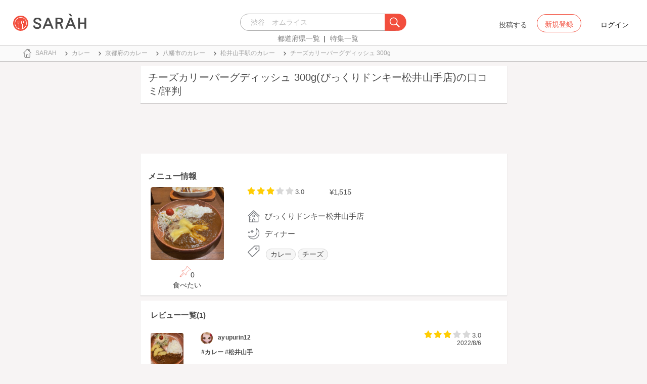

--- FILE ---
content_type: text/html; charset=utf-8
request_url: https://sarah30.com/menus/2710833
body_size: 11571
content:
<!DOCTYPE html>
<html lang="ja">
  <head>
    <!-- Google Tag Manager -->
    <script>(function(w,d,s,l,i){w[l]=w[l]||[];w[l].push({'gtm.start':
    new Date().getTime(),event:'gtm.js'});var f=d.getElementsByTagName(s)[0],
    j=d.createElement(s),dl=l!='dataLayer'?'&l='+l:'';j.async=true;j.src=
    'https://www.googletagmanager.com/gtm.js?id='+i+dl+ '&gtm_auth=0QjIEuUzAgIke0c1oG0biQ&gtm_preview=env-2&gtm_cookies_win=x';f.parentNode.insertBefore(j,f);
    })(window,document,'script','dataLayer','GTM-T45HD9V');</script>
    <!-- End Google Tag Manager -->

    <meta property="fb:app_id" content="664988653549316" />
    <meta property="og:site_name" content="No.1のメニューが見つかる外食クチコミサービス《SARAH》" />
    <meta property="fb:admins" content="SARAH.OfficialAccount" />

      <title data-react-helmet="true">チーズカリーバーグディッシュ 300g(びっくりドンキー松井山手店)の口コミ一覧 | No.1のメニューが見つかる外食クチコミサービス《SARAH》</title>
      <meta data-react-helmet="true" property="og:type" content="article"/><meta data-react-helmet="true" property="og:url" content="https://sarah30.com/menus/2710833"/><meta data-react-helmet="true" name="description" content="チーズカリーバーグディッシュ 300g(びっくりドンキー松井山手店)の口コミ・評判なら、メニュー単位で探せる、No.1のメニューが見つかる外食クチコミサービス《SARAH》[サラ]。びっくりドンキー松井山手店の人気メニューチーズカリーバーグディッシュ 300gの口コミ・評価を見ることができます。"/><meta data-react-helmet="true" name="keywords" content="口コミ"/><meta data-react-helmet="true" name="og:description" content="チーズカリーバーグディッシュ 300g(びっくりドンキー松井山手店)の口コミ・評判なら、メニュー単位で探せる、No.1のメニューが見つかる外食クチコミサービス《SARAH》[サラ]。びっくりドンキー松井山手店の人気メニューチーズカリーバーグディッシュ 300gの口コミ・評価を見ることができます。"/><meta data-react-helmet="true" name="og:title" content="チーズカリーバーグディッシュ 300g(びっくりドンキー松井山手店)の口コミ一覧 | No.1のメニューが見つかる外食クチコミサービス《SARAH》"/><meta data-react-helmet="true" property="og:image" content="https://cdn.sarah30.com/reviews/photos/000/930/183/x_large/c845b61661893fee40d33c1acbf367865161e44b.jpg"/><meta data-react-helmet="true" name="robots" content="max-image-preview:large"/>
      

    <script src="/lazysizes.min.js" type="text/javascript" async=""></script>
    <meta name="csrf-param" content="authenticity_token" />
<meta name="csrf-token" content="XeVGPppCykyOdjq8Ly9eJBQxl3Q0jfVaPhF4O3BXEBNgZDaxodbGnerSno52otfZTktBWjf6/QnxIlv8S0jMQA==" />
    <link rel="stylesheet" media="all" href="/assets/application-333e3ded5c426113eb1c9bfa1a5eec1ce6005022b34541c4314e98b1c1d082c3.css" />
    
    <meta name="viewport" content="width=device-width,initial-scale=1.0,minimum-scale=1.0,user-scalable=no">
    <link rel="shortcut icon" type="image/x-icon" href="/favicon.ico" />
      <script type="application/ld+json">
          [{"@context":"http://schema.org","@type":"Product","name":"チーズカリーバーグディッシュ 300g","url":"https://sarah30.com/menus/2710833","image":"https://cdn.sarah30.com/reviews/photos/000/930/183/large/56c74368cb9c2111395299a3446291a054821844.jpg","thumbnailUrl":"https://cdn.sarah30.com/reviews/photos/000/930/183/thumb/9013ff17a42a3434f581d694683e7059fb726a84.jpg","offers":{"@context":"http://schema.org","@type":"Offer","price":"1515.0","priceCurrency":"JPY"},"provider":{"@context":"http://schema.org","@type":"Restaurant","name":"びっくりドンキー松井山手店","address":"京都府八幡市鉄明台西21-9","telephone":"0757547608","image":"https://cdn.sarah30.com/assets/no-menu-image-500_500.jpg"},"aggregateRating":{"@type":"AggregateRating","ratingValue":"3.0","bestRating":"5","ratingCount":2,"worstRating":"1"},"review":[{"@type":"Review","author":{"@type":"Person","name":"tomoki_1234"},"datePublished":"2022-07-02T10:57:38.000Z","dateCreated":"2022-07-02T10:57:38.000Z","dateModified":"2024-02-21T11:38:08.000Z","description":"#ハンバーグ","reviewRating":{"@type":"Rating","bestRating":"5","ratingValue":"3.0","worstRating":"1"}},{"@type":"Review","author":{"@type":"Person","name":"ayupurin12"},"datePublished":"2022-08-06T00:05:23.000Z","dateCreated":"2022-08-06T00:05:23.000Z","dateModified":"2023-03-07T12:12:58.000Z","description":"#カレー #松井山手","reviewRating":{"@type":"Rating","bestRating":"5","ratingValue":"3.0","worstRating":"1"}}]},{"@context":"https://schema.org","@graph":[{"@type":"WebSite","@id":"https://sarah30.com/#website","url":"https://sarah30.com/","name":"No.1のメニューが見つかる外食クチコミサービス《SARAH》","description":"レストランの一皿に対する口コミを中心とした、No.1のメニューが見つかる外食クチコミサービス《SARAH》[サラ] 全国3081397件の件の人気メニューランキングから、それぞれのジャンル・地域の人気おすすめメニューの口コミ・評判・ランキングを見て食べたい一皿を見つけよう。","publisher":{"@id":"https://sarah30.com/#organization"},"inLanguage":"ja"},{"@type":"WebPage","@id":"https://sarah30.com/menus/2710833","url":"https://sarah30.com/menus/2710833","name":"チーズカリーバーグディッシュ 300g(びっくりドンキー松井山手店)の口コミ一覧 | No.1のメニューが見つかる外食クチコミサービス《SARAH》","isPartOf":{"@id":"https://sarah30.com/#website"},"primaryImageOfPage":{"@id":"https://cdn.sarah30.com/reviews/photos/000/930/183/x_large/c845b61661893fee40d33c1acbf367865161e44b.jpg"},"image":{"@id":"https://cdn.sarah30.com/reviews/photos/000/930/183/x_large/c845b61661893fee40d33c1acbf367865161e44b.jpg"},"description":"チーズカリーバーグディッシュ 300g(びっくりドンキー松井山手店)の口コミ・評判なら、メニュー単位で探せる、No.1のメニューが見つかる外食クチコミサービス《SARAH》[サラ]。びっくりドンキー松井山手店の人気メニューチーズカリーバーグディッシュ 300gの口コミ・評価を見ることができます。","breadcrumb":{"@id":"https://sarah30.com/menus/2710833#breadcrumb"},"inLanguage":"ja","potentialAction":[{"@type":"ReadAction","target":"https://sarah30.com/menus/2710833#breadcrumb"}]},{"@type":"ImageObject","inLanguage":"ja","@id":"https://sarah30.com/menus/2710833","url":"https://cdn.sarah30.com/reviews/photos/000/930/183/x_large/c845b61661893fee40d33c1acbf367865161e44b.jpg","contentUrl":"https://cdn.sarah30.com/reviews/photos/000/930/183/x_large/c845b61661893fee40d33c1acbf367865161e44b.jpg"},{"@type":"BreadcrumbList","@id":"https://sarah30.com/menus/2710833#breadcrumb","itemListElement":[{"@type":"ListItem","position":1,"item":{"@id":"https://sarah30.com/","name":"トップ"}},{"@type":"ListItem","position":2,"item":{"@id":"https://sarah30.com/カレー","name":"カレー"}},{"@type":"ListItem","position":3,"item":{"@id":"https://sarah30.com/カレー?state=26","name":"京都府のカレー"}},{"@type":"ListItem","position":4,"item":{"@id":"https://sarah30.com/カレー?city=1187","name":"八幡市のカレー"}},{"@type":"ListItem","position":5,"item":{"@id":"https://sarah30.com/カレー?station=3339","name":"松井山手駅のカレー"}},{"@type":"ListItem","position":6,"item":{"@id":"https://sarah30.com/menus/2710833","name":"チーズカリーバーグディッシュ 300g"}}]},{"@type":"Organization","@id":"https://sarah30.com/#organization","name":"SARAH Inc.","url":"https://corporate.sarah30.com/"}]}]
      </script>

    <script async src="https://www.googletagmanager.com/gtag/js?id=AW-952812358"></script>
    <script>
      window.dataLayer = window.dataLayer || [];
      function gtag(){dataLayer.push(arguments);}
    </script>

    <meta name="msvalidate.01" content="3BD4695777AAE845308EF203EEEA2484" />

    <script async src="https://pagead2.googlesyndication.com/pagead/js/adsbygoogle.js?client=ca-pub-6852609287458553"
     crossorigin="anonymous"></script>
   <script>
      (adsbygoogle = window.adsbygoogle || []).push({google_ad_client: 'ca-pub-6852609287458553',enable_page_level_ads: true});
    </script>
  </head>



  <body class="desktop">
    <!-- Google Tag Manager (noscript) -->
    <noscript><iframe src="https://www.googletagmanager.com/ns.html?id=GTM-T45HD9V&gtm_auth=0QjIEuUzAgIke0c1oG0biQ&gtm_preview=env-2&gtm_cookies_win=x"
    height="0" width="0" style="display:none;visibility:hidden"></iframe></noscript>
    <!-- End Google Tag Manager (noscript) -->

    <script type="application/json" id="js-react-on-rails-context">{"inMailer":false,"i18nLocale":"ja","i18nDefaultLocale":"ja","href":"https://sarah30.com/menus/2710833","location":"/menus/2710833","scheme":"https","host":"sarah30.com","port":null,"pathname":"/menus/2710833","search":null,"httpAcceptLanguage":null,"serverSide":false}</script>
<script type="application/json" class="js-react-on-rails-component">{"component_name":"Router","props":{"gaTrackingId":"UA-46433934-3","request_variant":"desktop","facebookPixelId":2130854556934564,"twitterConversionTagId":"o0g3q","googleAdwordsRemarketingTagId":"AW-952812358"},"trace":false,"dom_id":"Router-react-component-40337a75-9239-40bd-b97b-0309fd3e2550"}</script>
    <div id="Router-react-component-40337a75-9239-40bd-b97b-0309fd3e2550"><div data-reactroot="" data-reactid="1" data-react-checksum="82391313"><!-- react-empty: 2 --><header class="header-container add-border" data-reactid="3"><p class="sarah-title" style="margin:0 auto;width:400px;" data-reactid="4"><a rel="" href="/" data-reactid="5"><img src="/image/logo-desktop.svg" alt="No.1のメニューが見つかる外食クチコミサービス《SARAH》" height="23" width="102" class="desktop-logo" style="vertical-align:top;" data-reactid="6"/></a></p><div class="searchbox" data-reactid="7"><section data-reactid="8"><form action="/menus" data-reactid="9"><div class="input-group seach-box-style-for-device" data-reactid="10"><div role="combobox" aria-haspopup="listbox" aria-owns="react-autowhatever-1" aria-expanded="false" class="react-autosuggest__container" data-reactid="11"><input type="search" value="" autocomplete="off" aria-autocomplete="list" aria-controls="react-autowhatever-1" class="react-autosuggest__input" placeholder="渋谷　オムライス" data-reactid="12"/><div id="react-autowhatever-1" role="listbox" class="react-autosuggest__suggestions-container" data-reactid="13"></div></div><div class="input-group-btn search-btn-for-device" data-reactid="14"><button type="submit" data-reactid="15"><img src="/image/search_button@3x.png" class="btn btn-default search-box-btn desktop-search-btn" alt="" data-reactid="16"/></button></div></div></form><nav class="search-btn-bottom-link" style="padding-top:5px;" data-reactid="17"><ul data-reactid="18"><li data-reactid="19"><a class="state-text header-link first" href="/states" data-reactid="20">都道府県一覧</a></li><li data-reactid="21"><a href="/topics" class="state-text header-link" data-reactid="22">特集一覧</a></li></ul></nav></section></div><div data-reactid="23"><div class="register-contents" data-reactid="24"><span class="post-btn" data-reactid="25">投稿する</span><button class="register-button" style="border:10px;box-sizing:border-box;display:inline-block;font-family:Roboto, sans-serif;-webkit-tap-highlight-color:rgba(0, 0, 0, 0);cursor:pointer;text-decoration:none;margin:0;padding:0;outline:none;font-size:inherit;font-weight:inherit;position:relative;z-index:1;height:36px;line-height:36px;min-width:88px;color:rgba(0, 0, 0, 0.87);transition:all 450ms cubic-bezier(0.23, 1, 0.32, 1) 0ms;border-radius:2px;user-select:none;overflow:hidden;background-color:rgba(0, 0, 0, 0);text-align:center;-moz-box-sizing:border-box;-webkit-transition:all 450ms cubic-bezier(0.23, 1, 0.32, 1) 0ms;-moz-transition:all 450ms cubic-bezier(0.23, 1, 0.32, 1) 0ms;-webkit-user-select:none;-moz-user-select:none;-ms-user-select:none;" tabindex="0" type="button" data-reactid="26"><div data-reactid="27"><span style="position:relative;padding-left:16px;padding-right:16px;vertical-align:middle;letter-spacing:0;text-transform:uppercase;font-weight:500;font-size:14px;" data-reactid="28">新規登録</span></div></button><button class="login-text none-link-decoration" style="border:10px;box-sizing:border-box;display:inline-block;font-family:Roboto, sans-serif;-webkit-tap-highlight-color:rgba(0, 0, 0, 0);cursor:pointer;text-decoration:none;margin:0;padding:0;outline:none;font-size:inherit;font-weight:inherit;position:relative;z-index:1;height:36px;line-height:36px;min-width:88px;color:rgba(0, 0, 0, 0.87);transition:all 450ms cubic-bezier(0.23, 1, 0.32, 1) 0ms;border-radius:2px;user-select:none;overflow:hidden;background-color:rgba(0, 0, 0, 0);text-align:center;-moz-box-sizing:border-box;-webkit-transition:all 450ms cubic-bezier(0.23, 1, 0.32, 1) 0ms;-moz-transition:all 450ms cubic-bezier(0.23, 1, 0.32, 1) 0ms;-webkit-user-select:none;-moz-user-select:none;-ms-user-select:none;" tabindex="0" type="button" data-reactid="29"><div data-reactid="30"><!-- react-text: 31 -->ログイン<!-- /react-text --></div></button></div><!-- react-empty: 32 --></div><span style="position:absolute;bottom:0;right:0;" data-reactid="33"></span></header><main style="margin-top:100px;" data-reactid="34"><div class="desktop-top-container" data-reactid="35"><!-- react-empty: 36 --><nav class="desktop-breadcrumb clearfix _nav_breadcrumb" data-reactid="37"><ol itemscope="" itemtype="http://schema.org/BreadcrumbList" data-reactid="38"><li itemprop="itemListElement" itemscope="" itemtype="http://schema.org/ListItem" data-reactid="39"><a href="/" class="" itemprop="item" data-reactid="40"><div data-reactid="41"><div class="breadcrumb-content" style="color:#4a4a4a;display:block;font-size:13px;line-height:normal;position:relative;transition:all 450ms cubic-bezier(0.23, 1, 0.32, 1) 0ms;margin-left:0;padding-left:50px;padding-right:16px;padding-bottom:5px;padding-top:8px;min-height:35px;font-family:HiraginoSans-W6;font-weight:600;font-style:normal;font-stretch:normal;letter-spacing:-0.1px;-webkit-transition:all 450ms cubic-bezier(0.23, 1, 0.32, 1) 0ms;-moz-transition:all 450ms cubic-bezier(0.23, 1, 0.32, 1) 0ms;" data-reactid="42"><img src="/image/breadcrumb_home.svg" style="height:24px;width:24px;display:block;position:absolute;top:0;margin:12px;left:4px;margin-top:5px;margin-bottom:5px;" class="home" alt="トップ" color="#757575" data-reactid="43"/><span class="breadcrumb-text-home" data-reactid="44"><span itemprop="name" data-reactid="45">SARAH</span></span></div></div></a><meta itemprop="position" content="1" data-reactid="46"/></li><li itemprop="itemListElement" itemscope="" itemtype="http://schema.org/ListItem" data-reactid="47"><a href="/カレー" class="" itemprop="item" data-reactid="48"><div data-reactid="49"><div class="breadcrumb-content" style="color:#4a4a4a;display:block;font-size:13px;line-height:normal;position:relative;transition:all 450ms cubic-bezier(0.23, 1, 0.32, 1) 0ms;margin-left:0;padding-left:50px;padding-right:16px;padding-bottom:5px;padding-top:8px;min-height:35px;font-family:HiraginoSans-W6;font-weight:600;font-style:normal;font-stretch:normal;letter-spacing:-0.1px;-webkit-transition:all 450ms cubic-bezier(0.23, 1, 0.32, 1) 0ms;-moz-transition:all 450ms cubic-bezier(0.23, 1, 0.32, 1) 0ms;" data-reactid="50"><img src="/image/allow-right.svg" style="height:24px;width:24px;display:block;position:absolute;top:0;margin:12px;left:4px;margin-top:5px;margin-bottom:5px;" class="breadcrumb-icon" alt="" color="#757575" data-reactid="51"/><span class="breadcrumb-text" data-reactid="52"><span itemprop="name" data-reactid="53">カレー</span></span></div></div></a><meta itemprop="position" content="2" data-reactid="54"/></li><li itemprop="itemListElement" itemscope="" itemtype="http://schema.org/ListItem" data-reactid="55"><a href="/カレー?state=26" class="" itemprop="item" data-reactid="56"><div data-reactid="57"><div class="breadcrumb-content" style="color:#4a4a4a;display:block;font-size:13px;line-height:normal;position:relative;transition:all 450ms cubic-bezier(0.23, 1, 0.32, 1) 0ms;margin-left:0;padding-left:50px;padding-right:16px;padding-bottom:5px;padding-top:8px;min-height:35px;font-family:HiraginoSans-W6;font-weight:600;font-style:normal;font-stretch:normal;letter-spacing:-0.1px;-webkit-transition:all 450ms cubic-bezier(0.23, 1, 0.32, 1) 0ms;-moz-transition:all 450ms cubic-bezier(0.23, 1, 0.32, 1) 0ms;" data-reactid="58"><img src="/image/allow-right.svg" style="height:24px;width:24px;display:block;position:absolute;top:0;margin:12px;left:4px;margin-top:5px;margin-bottom:5px;" class="breadcrumb-icon" alt="" color="#757575" data-reactid="59"/><span class="breadcrumb-text" data-reactid="60"><span itemprop="name" data-reactid="61">京都府のカレー</span></span></div></div></a><meta itemprop="position" content="3" data-reactid="62"/></li><li itemprop="itemListElement" itemscope="" itemtype="http://schema.org/ListItem" data-reactid="63"><a href="/カレー?city=1187" class="" itemprop="item" data-reactid="64"><div data-reactid="65"><div class="breadcrumb-content" style="color:#4a4a4a;display:block;font-size:13px;line-height:normal;position:relative;transition:all 450ms cubic-bezier(0.23, 1, 0.32, 1) 0ms;margin-left:0;padding-left:50px;padding-right:16px;padding-bottom:5px;padding-top:8px;min-height:35px;font-family:HiraginoSans-W6;font-weight:600;font-style:normal;font-stretch:normal;letter-spacing:-0.1px;-webkit-transition:all 450ms cubic-bezier(0.23, 1, 0.32, 1) 0ms;-moz-transition:all 450ms cubic-bezier(0.23, 1, 0.32, 1) 0ms;" data-reactid="66"><img src="/image/allow-right.svg" style="height:24px;width:24px;display:block;position:absolute;top:0;margin:12px;left:4px;margin-top:5px;margin-bottom:5px;" class="breadcrumb-icon" alt="" color="#757575" data-reactid="67"/><span class="breadcrumb-text" data-reactid="68"><span itemprop="name" data-reactid="69">八幡市のカレー</span></span></div></div></a><meta itemprop="position" content="4" data-reactid="70"/></li><li itemprop="itemListElement" itemscope="" itemtype="http://schema.org/ListItem" data-reactid="71"><a href="/カレー?station=3339" class="" itemprop="item" data-reactid="72"><div data-reactid="73"><div class="breadcrumb-content" style="color:#4a4a4a;display:block;font-size:13px;line-height:normal;position:relative;transition:all 450ms cubic-bezier(0.23, 1, 0.32, 1) 0ms;margin-left:0;padding-left:50px;padding-right:16px;padding-bottom:5px;padding-top:8px;min-height:35px;font-family:HiraginoSans-W6;font-weight:600;font-style:normal;font-stretch:normal;letter-spacing:-0.1px;-webkit-transition:all 450ms cubic-bezier(0.23, 1, 0.32, 1) 0ms;-moz-transition:all 450ms cubic-bezier(0.23, 1, 0.32, 1) 0ms;" data-reactid="74"><img src="/image/allow-right.svg" style="height:24px;width:24px;display:block;position:absolute;top:0;margin:12px;left:4px;margin-top:5px;margin-bottom:5px;" class="breadcrumb-icon" alt="" color="#757575" data-reactid="75"/><span class="breadcrumb-text" data-reactid="76"><span itemprop="name" data-reactid="77">松井山手駅のカレー</span></span></div></div></a><meta itemprop="position" content="5" data-reactid="78"/></li><li itemprop="itemListElement" itemscope="" itemtype="http://schema.org/ListItem" data-reactid="79"><a href="/menus/2710833" disabled="" class="disable-link" itemprop="item" data-reactid="80"><div data-reactid="81"><div class="breadcrumb-content" style="color:#4a4a4a;display:block;font-size:13px;line-height:normal;position:relative;transition:all 450ms cubic-bezier(0.23, 1, 0.32, 1) 0ms;margin-left:0;padding-left:50px;padding-right:16px;padding-bottom:5px;padding-top:8px;min-height:35px;font-family:HiraginoSans-W6;font-weight:600;font-style:normal;font-stretch:normal;letter-spacing:-0.1px;-webkit-transition:all 450ms cubic-bezier(0.23, 1, 0.32, 1) 0ms;-moz-transition:all 450ms cubic-bezier(0.23, 1, 0.32, 1) 0ms;" data-reactid="82"><img src="/image/allow-right.svg" style="height:24px;width:24px;display:block;position:absolute;top:0;margin:12px;left:4px;margin-top:5px;margin-bottom:5px;" class="breadcrumb-icon" alt="" color="#757575" data-reactid="83"/><span class="breadcrumb-text" data-reactid="84"><span itemprop="name" data-reactid="85">チーズカリーバーグディッシュ 300g</span></span></div></div></a><meta itemprop="position" content="6" data-reactid="86"/></li></ol></nav><div class="content-single-col" data-reactid="87"><article class="desktop-menu-detail-container" data-reactid="88"><h1 data-reactid="89">チーズカリーバーグディッシュ 300g(びっくりドンキー松井山手店)の口コミ/評判</h1><div style="width:100%;height:90px;padding:2px 0;" data-reactid="90"><ins class="adsbygoogle" style="display:inline-block;width:100%;height:100%;" data-ad-client="ca-pub-6852609287458553" data-ad-slot="7347106661" data-reactid="91"></ins></div><section class="menu-card clearfix _section_menu_information" style="padding-top:15px;" data-reactid="92"><h2 class="subtitle-text subtitle-base-font" data-reactid="93">メニュー情報</h2><div class="pull-left" style="width:25%;" data-reactid="94"><div style="margin-left:20px;width:145px;" data-reactid="95"><img style="border-radius:5px;" src="https://cdn.sarah30.com/reviews/photos/000/930/183/large/56c74368cb9c2111395299a3446291a054821844.jpg" width="145" height="145" alt="チーズカリーバーグディッシュ 300g(びっくりドンキー松井山手店)" data-reactid="96"/><div class="text-center" style="margin-top:10px;margin-bottom:10px;" data-reactid="97"><div class="clip-btn-container" style="margin:0 auto;" data-reactid="98"><div data-reactid="99"><button style="border:none;background-color:#fff;outline:none;" data-reactid="100"><img src="/image/pin.svg" style="vertical-align:baseline;" alt="食べたいに登録" data-reactid="101"/><span data-reactid="102">0</span><div data-reactid="103"><span class=" text-base-font" data-reactid="104">食べたい</span></div></button></div></div></div></div></div><div class="pull-left" style="width:75%;" data-reactid="105"><div style="margin-left:30px;width:90%;" data-reactid="106"><div class="clearfix" data-reactid="107"><div class="pull-left" data-reactid="108"><span class="menu-score-outline " style="margin-top:3px;" data-reactid="109"><span class="menu-scored-star" data-reactid="110"></span><span class="menu-scored-star" data-reactid="111"></span><span class="menu-scored-star" data-reactid="112"></span><span class="menu-unscore-star" data-reactid="113"></span><span class="menu-unscore-star" data-reactid="114"></span><span class="menu-score-text text-base-font" data-reactid="115">3.0</span><span class="review-created-at" data-reactid="116"></span></span></div><div class="pull-left" style="padding-left:50px;" data-reactid="117"><span class="price-text text-base-font" data-reactid="118">¥1,515</span></div></div><div style="margin-left:-15px;margin-top:20px;" data-reactid="119"><div data-reactid="120"><div style="color:#4a4a4a;display:block;font-size:13px;line-height:normal;position:relative;transition:all 450ms cubic-bezier(0.23, 1, 0.32, 1) 0ms;margin-left:0;padding-left:50px;padding-right:16px;padding-bottom:5px;padding-top:8px;min-height:35px;font-family:HiraginoSans-W6;font-weight:600;font-style:normal;font-stretch:normal;letter-spacing:-0.1px;-webkit-transition:all 450ms cubic-bezier(0.23, 1, 0.32, 1) 0ms;-moz-transition:all 450ms cubic-bezier(0.23, 1, 0.32, 1) 0ms;" data-reactid="121"><img src="/image/home.svg" style="height:24px;width:24px;display:block;position:absolute;top:0;margin:12px;left:4px;margin-top:5px;margin-bottom:5px;" alt="" color="#757575" data-reactid="122"/><span class="menu-content-name" data-reactid="123">びっくりドンキー松井山手店</span></div></div><div data-reactid="124"><div style="color:#4a4a4a;display:block;font-size:13px;line-height:normal;position:relative;transition:all 450ms cubic-bezier(0.23, 1, 0.32, 1) 0ms;margin-left:0;padding-left:50px;padding-right:16px;padding-bottom:5px;padding-top:8px;min-height:35px;font-family:HiraginoSans-W6;font-weight:600;font-style:normal;font-stretch:normal;letter-spacing:-0.1px;-webkit-transition:all 450ms cubic-bezier(0.23, 1, 0.32, 1) 0ms;-moz-transition:all 450ms cubic-bezier(0.23, 1, 0.32, 1) 0ms;" data-reactid="125"><img src="/image/evening.svg" style="height:24px;width:24px;display:block;position:absolute;top:0;margin:12px;left:4px;margin-top:5px;margin-bottom:5px;" alt="" color="#757575" data-reactid="126"/><span class="menu-content-name" data-reactid="127">ディナー</span></div></div><div data-reactid="128"><div data-reactid="129"><div style="color:#4a4a4a;display:block;font-size:13px;line-height:30px;position:relative;transition:all 450ms cubic-bezier(0.23, 1, 0.32, 1) 0ms;margin-left:0;padding-left:50px;padding-right:16px;padding-bottom:5px;padding-top:8px;min-height:35px;font-family:HiraginoSans-W6;font-weight:600;font-style:normal;font-stretch:normal;letter-spacing:-0.1px;-webkit-transition:all 450ms cubic-bezier(0.23, 1, 0.32, 1) 0ms;-moz-transition:all 450ms cubic-bezier(0.23, 1, 0.32, 1) 0ms;" data-reactid="130"><li class="tag_container" data-reactid="131"><a class=" text-base-font" style="min-width:25px;height:25px;border-radius:38px;background-color:rgba(74, 74, 74, 0.05);border:solid 1px #d8d8d8;padding:3px 8px 3px 8px;margin-left:2px;margin-right:2px;white-space:nowrap;" href="/カレー" data-reactid="132">カレー</a></li><li class="tag_container" data-reactid="133"><a class=" text-base-font" style="min-width:25px;height:25px;border-radius:38px;background-color:rgba(74, 74, 74, 0.05);border:solid 1px #d8d8d8;padding:3px 8px 3px 8px;margin-left:2px;margin-right:2px;white-space:nowrap;" href="/menus?menu_ingredients[]=112" data-reactid="134">チーズ</a></li><img src="/image/tag-icon.svg" style="height:24px;width:24px;display:block;position:absolute;top:0;margin:12px;left:4px;margin-top:5px;margin-bottom:5px;" alt="" color="#757575" data-reactid="135"/></div></div></div><div class="pull-right" style="margin-bottom:20px;" data-reactid="136"></div></div></div></div></section><section class="review-list-container review-list _section_menu_reviews" data-reactid="137"><h2 class="review-list-title subtitle-base-font" data-reactid="138">レビュー一覧(1)</h2><ul data-reactid="139"><li class="row no-side-margin review-card" data-reactid="140"><div class="col-md-2 col-xs-2 no-side-padding" data-reactid="141"><img src="https://cdn.sarah30.com/reviews/photos/000/942/220/thumb/9dd8c2f502dcf4d4b377f7fac8c3efae35288824.jpg" width="65" height="65" class="review-image" alt="チーズカリーバーグディッシュ 300g(びっくりドンキー松井山手店)" data-reactid="142"/></div><div class="col-md-10 col-xs-10 no-side-padding" data-reactid="143"><a rel="nofollow" href="/users/ayupurin12" data-reactid="144"><div data-reactid="145"><div class="reviewer-info" style="color:#4a4a4a;display:block;font-size:13px;line-height:normal;position:relative;transition:all 450ms cubic-bezier(0.23, 1, 0.32, 1) 0ms;margin-left:0;padding-left:50px;padding-right:16px;padding-bottom:5px;padding-top:8px;min-height:35px;font-family:HiraginoSans-W6;font-weight:600;font-style:normal;font-stretch:normal;letter-spacing:-0.1px;-webkit-transition:all 450ms cubic-bezier(0.23, 1, 0.32, 1) 0ms;-moz-transition:all 450ms cubic-bezier(0.23, 1, 0.32, 1) 0ms;" data-reactid="146"><img src="https://cdn.sarah30.com/users/avatars/000/260/464/thumb/0hw7gr4kbMKBhaCwEo0iNXT2ZOJnUtJS5QIm5jLS8LcXh-MjpKMThlf3gIdXh0Mm1MbzhhLSxfdy1-.jpg?1653789981" style="height:24px;width:24px;display:block;position:absolute;top:0;margin:12px;left:4px;margin-top:5px;margin-bottom:5px;" class="icon-image" alt="ayupurin12" color="#757575" data-reactid="147"/><span class="username" data-reactid="148">ayupurin12</span></div></div></a><span class="menu-score-outline review-score" data-reactid="149"><span class="menu-scored-star" data-reactid="150"></span><span class="menu-scored-star" data-reactid="151"></span><span class="menu-scored-star" data-reactid="152"></span><span class="menu-unscore-star" data-reactid="153"></span><span class="menu-unscore-star" data-reactid="154"></span><span class="menu-score-text text-base-font" data-reactid="155">3.0</span><span class="review-created-at" data-reactid="156">2022/8/6</span></span><div class="comment" data-reactid="157"><p class="comment-text" data-reactid="158">#カレー #松井山手</p></div><span data-reactid="159"></span></div></li></ul></section><section class="shop-content-container shop-card _section_shop_information" data-reactid="160"><h2 class="subtitle-text subtitle-base-font" data-reactid="161">店舗情報</h2><div class="row no-side-margin" data-reactid="162"><div class="col-md-6 col-xs-6 no-side-padding" data-reactid="163"><div style="height:170px;width:320px;margin:0 auto;background-color:#e6e6e6;" data-reactid="164"><iframe frameborder="0" style="width:100%;height:100%;" src="https://www.google.com/maps/embed/v1/place?zoom=16&amp;q=34.8350164,135.7183919&amp;key=AIzaSyA_4TVZGfYmtSAQU1JoNzZwhfis5JQxwnU" data-reactid="165"></iframe></div></div><div class="col-md-6 col-xs-6 no-side-padding" data-reactid="166"><div data-reactid="167"><a rel="" href="/shops/1298202" data-reactid="168"><div data-reactid="169"><div style="margin-left:0;padding-left:50px;padding-right:16px;padding-bottom:5px;padding-top:8px;position:relative;min-height:35px;" data-reactid="170"><img src="/image/home.svg" style="height:24px;width:24px;display:block;position:absolute;top:0;margin:12px;left:4px;margin-top:5px;margin-bottom:5px;" alt="" color="#757575" data-reactid="171"/><span class="menu-content-name" data-reactid="172">びっくりドンキー松井山手店</span></div></div></a></div><div data-reactid="173"><div style="color:#4a4a4a;display:block;font-size:13px;line-height:normal;position:relative;transition:all 450ms cubic-bezier(0.23, 1, 0.32, 1) 0ms;margin-left:0;padding-left:50px;padding-right:16px;padding-bottom:5px;padding-top:8px;min-height:35px;font-family:HiraginoSans-W6;font-weight:600;font-style:normal;font-stretch:normal;letter-spacing:-0.1px;-webkit-transition:all 450ms cubic-bezier(0.23, 1, 0.32, 1) 0ms;-moz-transition:all 450ms cubic-bezier(0.23, 1, 0.32, 1) 0ms;" data-reactid="174"><img src="/image/map.svg" style="height:24px;width:24px;display:block;position:absolute;top:0;margin:12px;left:4px;margin-top:5px;margin-bottom:5px;" alt="" color="#757575" data-reactid="175"/><span class="shop-content-text" data-reactid="176">京都府八幡市鉄明台西21-9</span></div></div><div data-reactid="177"><div style="color:#4a4a4a;display:block;font-size:13px;line-height:normal;position:relative;transition:all 450ms cubic-bezier(0.23, 1, 0.32, 1) 0ms;margin-left:0;padding-left:50px;padding-right:16px;padding-bottom:5px;padding-top:8px;min-height:35px;font-family:HiraginoSans-W6;font-weight:600;font-style:normal;font-stretch:normal;letter-spacing:-0.1px;-webkit-transition:all 450ms cubic-bezier(0.23, 1, 0.32, 1) 0ms;-moz-transition:all 450ms cubic-bezier(0.23, 1, 0.32, 1) 0ms;" data-reactid="178"><img src="/image/clock.svg" style="height:24px;width:24px;display:block;position:absolute;top:0;margin:12px;left:4px;margin-top:5px;margin-bottom:5px;" alt="" color="#757575" data-reactid="179"/><span class="shop-content-text" data-reactid="180">今日不明</span></div></div><div data-reactid="181"><div style="color:#4a4a4a;display:block;font-size:13px;line-height:30px;position:relative;transition:all 450ms cubic-bezier(0.23, 1, 0.32, 1) 0ms;margin-left:0;padding-left:50px;padding-right:16px;padding-bottom:5px;padding-top:8px;min-height:35px;font-family:HiraginoSans-W6;font-weight:600;font-style:normal;font-stretch:normal;letter-spacing:-0.1px;-webkit-transition:all 450ms cubic-bezier(0.23, 1, 0.32, 1) 0ms;-moz-transition:all 450ms cubic-bezier(0.23, 1, 0.32, 1) 0ms;" data-reactid="182"><a style="font-family:HiraginoSans-W3;" href="/menus?station=3339" data-reactid="183"><span class="text-base-font" data-reactid="184">松井山手</span></a><img src="/image/train.svg" style="height:24px;width:24px;display:block;position:absolute;top:0;margin:12px;left:4px;margin-top:5px;margin-bottom:5px;" alt="" color="#757575" data-reactid="185"/></div></div><div data-reactid="186"><div style="color:#4a4a4a;display:block;font-size:13px;line-height:normal;position:relative;transition:all 450ms cubic-bezier(0.23, 1, 0.32, 1) 0ms;margin-left:0;padding-left:50px;padding-right:16px;padding-bottom:5px;padding-top:8px;min-height:35px;font-family:HiraginoSans-W6;font-weight:600;font-style:normal;font-stretch:normal;letter-spacing:-0.1px;-webkit-transition:all 450ms cubic-bezier(0.23, 1, 0.32, 1) 0ms;-moz-transition:all 450ms cubic-bezier(0.23, 1, 0.32, 1) 0ms;" data-reactid="187"><img src="/image/phone.svg" style="height:24px;width:24px;display:block;position:absolute;top:0;margin:12px;left:4px;margin-top:5px;margin-bottom:5px;" alt="" color="#757575" data-reactid="188"/><span class="shop-content-text" data-reactid="189">0757547608</span></div></div></div></div></section><ins class="adsbygoogle" style="display:block;margin:5px 0;" data-ad-client="ca-pub-6852609287458553" data-ad-slot="6119783348" data-ad-format="auto" data-full-width-responsive="true" data-reactid="190"></ins></article><aside class="_aside_related_genres" data-reactid="191"><section class="menu-card base" style="margin-bottom:20px;" data-reactid="192"><h2 class="related-content-title  subtitle-base-font" data-reactid="193">京都府の関連ジャンル</h2><ul class="related-contents-list-container clearfix" data-reactid="194"><li class="related-content " data-reactid="195"><a href="/カレーうどん?state=27" data-reactid="196"><img src="https://cdn.sarah30.com/tag_groups/cover_images/000/000/074/original/13fc301f3da36fb5ea6b4b513762cbf4a2dea2a5.JPG?1473661330" width="120" height="120" class="related-content-image" alt="カレーうどん" data-reactid="197"/></a><a class="related-content-name" href="/カレーうどん?state=27" data-reactid="198">カレーうどん</a></li><li class="related-content " data-reactid="199"><a href="/キーマカレー?state=27" data-reactid="200"><img src="https://cdn.sarah30.com/tag_groups/cover_images/000/000/128/original/df083631dcf222a160dad9519cc71d0dcb59f20a.jpg?1473701842" width="120" height="120" class="related-content-image" alt="キーマカレー" data-reactid="201"/></a><a class="related-content-name" href="/キーマカレー?state=27" data-reactid="202">キーマカレー</a></li><li class="related-content " data-reactid="203"><a href="/グリーンカレー?state=27" data-reactid="204"><img src="https://cdn.sarah30.com/tag_groups/cover_images/000/000/124/original/f506d1c371fda90a17cfb33079ad1ef3e1df356e.jpg?1499998591" width="120" height="120" class="related-content-image" alt="グリーンカレー" data-reactid="205"/></a><a class="related-content-name" href="/グリーンカレー?state=27" data-reactid="206">グリーンカレー</a></li><li class="related-content " data-reactid="207"><a href="/インドカレー?state=27" data-reactid="208"><img src="https://cdn.sarah30.com/tag_groups/cover_images/000/000/539/original/e5a939915456389ac14052a9ef6e509aae7b9d74.JPG?1473703467" width="120" height="120" class="related-content-image" alt="インドカレー" data-reactid="209"/></a><a class="related-content-name" href="/インドカレー?state=27" data-reactid="210">インドカレー</a></li><li class="related-content " data-reactid="211"><a href="/スープカレー?state=27" data-reactid="212"><img src="https://cdn.sarah30.com/tag_groups/cover_images/000/000/197/original/a7141e070597d8fbbabc9736e2c367222bf2346d.jpg?1496626224" width="120" height="120" class="related-content-image" alt="スープカレー" data-reactid="213"/></a><a class="related-content-name" href="/スープカレー?state=27" data-reactid="214">スープカレー</a></li></ul></section></aside><aside class="_aside_around_genre_rail_stations" data-reactid="215"><section class="menu-card menu-station-list-container" style="margin-top:50px;" data-reactid="216"><h2 class="subtitle subtitle-base-font" data-reactid="217">カレーが食べられる周辺エリア</h2><ul class="row no-side-margin recommend-area-list" data-reactid="218"><li data-reactid="219"><a href="/カレー?station=3340" data-reactid="220">長尾駅</a></li><li data-reactid="221"><a href="/カレー?station=3338" data-reactid="222">大住駅</a></li><li data-reactid="223"><a href="/カレー?station=3341" data-reactid="224">藤阪駅</a></li><li data-reactid="225"><a href="/カレー?station=3337" data-reactid="226">京田辺駅</a></li><li data-reactid="227"><a href="/カレー?station=6635" data-reactid="228">新田辺駅</a></li><li data-reactid="229"><a href="/カレー?station=3342" data-reactid="230">津田駅</a></li><li data-reactid="231"><a href="/カレー?station=6633" data-reactid="232">寺田駅</a></li></ul></section></aside><ins class="adsbygoogle" style="display:block;margin:5px 0;" data-ad-client="ca-pub-6852609287458553" data-ad-slot="6119783348" data-ad-format="auto" data-full-width-responsive="true" data-reactid="233"></ins><aside class="_aside_related_genre_rail_stations" data-reactid="234"><section class="menu-card menu-station-list-container" style="margin-top:50px;" data-reactid="235"><h2 class="subtitle subtitle-base-font" data-reactid="236">このジャンルのメニュー</h2><ul class="recommend-area-container station-genre-item" data-reactid="237"><li data-reactid="238"><a href="/カレー?station=3339" data-reactid="239">松井山手駅×カレー</a></li></ul></section></aside><!-- react-empty: 240 --><aside style="padding-top:40px;;" data-reactid="241"></aside></div></div></main><footer class="footer-content centering-contents-use-text-align" data-reactid="242"><span class="footer-link-text" data-reactid="243"><a href="https://corporate.sarah30.com/" data-reactid="244">企業概要</a><!-- react-text: 245 --> - <!-- /react-text --></span><span class="footer-link-text" data-reactid="246"><a rel="" href="/contacts/new" data-reactid="247">お問い合わせ</a><!-- react-text: 248 --> - <!-- /react-text --></span><span class="footer-link-text" data-reactid="249"><a rel="" href="/terms" data-reactid="250">利用規約</a><!-- react-text: 251 --> - <!-- /react-text --></span><span class="footer-link-text" data-reactid="252"><a rel="" href="/guideline" data-reactid="253">コンテンツガイドライン</a><!-- react-text: 254 --> - <!-- /react-text --></span><span class="footer-link-text" data-reactid="255"><a rel="" href="/privacy" data-reactid="256">プライバシーポリシー</a><!-- react-text: 257 --> - <!-- /react-text --></span><span class="footer-link-text" data-reactid="258"><a href="https://guide.sarah30.com/" data-reactid="259">ユーザーガイド</a></span></footer></div></div>
    


      <script type="application/json" id="js-react-on-rails-context">{"inMailer":false,"i18nLocale":"ja","i18nDefaultLocale":"ja","href":"https://sarah30.com/menus/2710833","location":"/menus/2710833","scheme":"https","host":"sarah30.com","port":null,"pathname":"/menus/2710833","search":null,"httpAcceptLanguage":null,"serverSide":false}</script>
<script type="application/json" data-js-react-on-rails-store="store">{"me":{"isSignedIn":false,"isSigninFaild":false,"error":{},"user":{},"ready":false},"configs":{"is_auth_token_expired":null,"environment":"production","api_host":"https://app.sarah30.com","facebook":{"app_id":664988653549316,"fields":"email,birthday,location,publish_actions"}},"menu":{"ready":true,"data":{"menu":{"name":"チーズカリーバーグディッシュ 300g","id":2710833,"morning":0,"lunch":0,"dinner":1,"shop_id":1298202,"price":"1515.0","score":"3.0","reviews_count":{"original":2,"humanized":"2","delimited":"2"},"clips_count":{"original":0,"humanized":"0","delimited":"0"},"move_to":null,"finished":0,"status":"active","reviews":[{"id":930183,"score":"3.0","comment":"#ハンバーグ","created_at":"2022-07-02T10:57:38.000Z","updated_at":"2024-02-21T11:38:08.000Z","reviewed_at":"2022-07-02T10:57:38.000Z","user":{"id":254952,"username":"tomoki_1234","avatars":{"thumb":"https://cdn.sarah30.com/users/avatars/000/254/952/thumb/profile-hKInCVl1jp.jpeg?1676190101","medium":"https://cdn.sarah30.com/users/avatars/000/254/952/medium/profile-hKInCVl1jp.jpeg?1676190101"}},"photos":{"thumb":"https://cdn.sarah30.com/reviews/photos/000/930/183/thumb/9013ff17a42a3434f581d694683e7059fb726a84.jpg","small":"https://cdn.sarah30.com/reviews/photos/000/930/183/small/0b6ea88650102e4a9e4a531a514f72b3166cd36b.jpg","medium":"https://cdn.sarah30.com/reviews/photos/000/930/183/medium/ab84a0cd056e33d9b2c1a79624d3995b8dffbcb2.jpg","large":"https://cdn.sarah30.com/reviews/photos/000/930/183/large/56c74368cb9c2111395299a3446291a054821844.jpg","x_large":"https://cdn.sarah30.com/reviews/photos/000/930/183/x_large/c845b61661893fee40d33c1acbf367865161e44b.jpg"}},{"id":942220,"score":"3.0","comment":"#カレー #松井山手","created_at":"2022-08-06T00:05:23.000Z","updated_at":"2023-03-07T12:12:58.000Z","reviewed_at":"2022-08-06T00:05:23.000Z","user":{"id":260464,"username":"ayupurin12","avatars":{"thumb":"https://cdn.sarah30.com/users/avatars/000/260/464/thumb/0hw7gr4kbMKBhaCwEo0iNXT2ZOJnUtJS5QIm5jLS8LcXh-MjpKMThlf3gIdXh0Mm1MbzhhLSxfdy1-.jpg?1653789981","medium":"https://cdn.sarah30.com/users/avatars/000/260/464/medium/0hw7gr4kbMKBhaCwEo0iNXT2ZOJnUtJS5QIm5jLS8LcXh-MjpKMThlf3gIdXh0Mm1MbzhhLSxfdy1-.jpg?1653789981"}},"photos":{"thumb":"https://cdn.sarah30.com/reviews/photos/000/942/220/thumb/9dd8c2f502dcf4d4b377f7fac8c3efae35288824.jpg","small":"https://cdn.sarah30.com/reviews/photos/000/942/220/small/cdc69db8727bff0b636e30d157b756a30ebbb897.jpg","medium":"https://cdn.sarah30.com/reviews/photos/000/942/220/medium/b3ac87fca060ddf407d61ccb94e9f08d0292f7e8.jpg","large":"https://cdn.sarah30.com/reviews/photos/000/942/220/large/873d8b698927b6a40db2ab26e71eeb538afd614d.jpg","x_large":"https://cdn.sarah30.com/reviews/photos/000/942/220/x_large/5fa1a9e4e9b1f51695363acde3255bcc957a641e.jpg"}}],"tag_groups":[{"id":3,"name":"カレー"}],"menu_ingredients":[{"id":112,"name":"チーズ"}],"menu_healthinesses":[],"menu_volumes":[],"menu_tastes":[],"photos":{"thumb":"https://cdn.sarah30.com/reviews/photos/000/930/183/thumb/9013ff17a42a3434f581d694683e7059fb726a84.jpg","small":"https://cdn.sarah30.com/reviews/photos/000/930/183/small/0b6ea88650102e4a9e4a531a514f72b3166cd36b.jpg","medium":"https://cdn.sarah30.com/reviews/photos/000/930/183/medium/ab84a0cd056e33d9b2c1a79624d3995b8dffbcb2.jpg","large":"https://cdn.sarah30.com/reviews/photos/000/930/183/large/56c74368cb9c2111395299a3446291a054821844.jpg","x_large":"https://cdn.sarah30.com/reviews/photos/000/930/183/x_large/c845b61661893fee40d33c1acbf367865161e44b.jpg"},"formatted_price":"¥1,515","shop":{"id":1298202,"name":"びっくりドンキー松井山手店","tel":"0757547608","lat":"34.8350164","lng":"135.7183919","city":"八幡市","state":"京都府","shortaddr":"京都府八幡市鉄明台西21-9","permanently_closed":0,"status":"active","relocated":false,"move_to":null,"service_provider":null,"opening_hours":{"sunday":"不明","monday":"不明","tuesday":"不明","wednesday":"不明","thursday":"不明","friday":"不明","saturday":"不明"},"distance":"松井山手駅から864m","rail_stations":[{"id":3339,"name":"松井山手","distance":"0.864411526611395"}],"tag_groups":[{"id":3,"name":"カレー"}]},"me":{"clipped":false}},"document_info":{"meta":{"description":"チーズカリーバーグディッシュ 300g(びっくりドンキー松井山手店)の口コミ・評判なら、メニュー単位で探せる、No.1のメニューが見つかる外食クチコミサービス《SARAH》[サラ]。びっくりドンキー松井山手店の人気メニューチーズカリーバーグディッシュ 300gの口コミ・評価を見ることができます。","title":"チーズカリーバーグディッシュ 300g(びっくりドンキー松井山手店)の口コミ一覧 | No.1のメニューが見つかる外食クチコミサービス《SARAH》","keywords":["口コミ"]},"page":{"description":"レストランの一皿に対する口コミを中心とした、No.1のメニューが見つかる外食クチコミサービス《SARAH》[サラ] 人気メニューランキングから、それぞれのジャンル・地域の人気おすすめメニューの口コミ・評判・ランキングを見て、食べたい一品を見つけよう。","h1":"チーズカリーバーグディッシュ 300g(びっくりドンキー松井山手店)の口コミ/評判","title":"チーズカリーバーグディッシュ 300g","top_img":"https://cdn.sarah30.com/tag_groups/cover_images/000/000/003/large/31b98cf62ded41ca957dc3f2d54ae16c04406e5d.jpg?1473661088"},"data_count":0,"page_count":0,"navigation_links":[{"title":"トップ","url":"/","enable":true},{"title":"カレー","url":"/カレー","enable":true},{"title":"京都府のカレー","url":"/カレー?state=26","enable":true},{"title":"八幡市のカレー","url":"/カレー?city=1187","enable":true},{"title":"松井山手駅のカレー","url":"/カレー?station=3339","enable":true},{"title":"チーズカリーバーグディッシュ 300g","url":"/menus/2710833","enable":false}],"delivery":false,"takeout":false,"page_num":1,"menu_ingredient":null,"menu_healthiness":[],"menu_taste":null,"menu_volume":null,"own_path":"/api/v3/menus/2710833","document_key":"menu","default_per":30,"attributes":{"state":{"id":26,"region_id":2,"name":"京都府","name_en":"kyoto","name_kana":"きょうと","lat":"35.02139","lng":"135.75556","status":1}}},"api_url":"https://app.sarah30.com/api/v3/menus/2710833"}},"reviews":{"reviews":[{"id":930183,"score":"3.0","comment":"#ハンバーグ","created_at":"2022-07-02T10:57:38.000Z","updated_at":"2024-02-21T11:38:08.000Z","reviewed_at":"2022-07-02T10:57:38.000Z","user":{"id":254952,"username":"tomoki_1234","avatars":{"thumb":"https://cdn.sarah30.com/users/avatars/000/254/952/thumb/profile-hKInCVl1jp.jpeg?1676190101","medium":"https://cdn.sarah30.com/users/avatars/000/254/952/medium/profile-hKInCVl1jp.jpeg?1676190101"}},"photos":{"thumb":"https://cdn.sarah30.com/reviews/photos/000/930/183/thumb/9013ff17a42a3434f581d694683e7059fb726a84.jpg","small":"https://cdn.sarah30.com/reviews/photos/000/930/183/small/0b6ea88650102e4a9e4a531a514f72b3166cd36b.jpg","medium":"https://cdn.sarah30.com/reviews/photos/000/930/183/medium/ab84a0cd056e33d9b2c1a79624d3995b8dffbcb2.jpg","large":"https://cdn.sarah30.com/reviews/photos/000/930/183/large/56c74368cb9c2111395299a3446291a054821844.jpg","x_large":"https://cdn.sarah30.com/reviews/photos/000/930/183/x_large/c845b61661893fee40d33c1acbf367865161e44b.jpg"}},{"id":942220,"score":"3.0","comment":"#カレー #松井山手","created_at":"2022-08-06T00:05:23.000Z","updated_at":"2023-03-07T12:12:58.000Z","reviewed_at":"2022-08-06T00:05:23.000Z","user":{"id":260464,"username":"ayupurin12","avatars":{"thumb":"https://cdn.sarah30.com/users/avatars/000/260/464/thumb/0hw7gr4kbMKBhaCwEo0iNXT2ZOJnUtJS5QIm5jLS8LcXh-MjpKMThlf3gIdXh0Mm1MbzhhLSxfdy1-.jpg?1653789981","medium":"https://cdn.sarah30.com/users/avatars/000/260/464/medium/0hw7gr4kbMKBhaCwEo0iNXT2ZOJnUtJS5QIm5jLS8LcXh-MjpKMThlf3gIdXh0Mm1MbzhhLSxfdy1-.jpg?1653789981"}},"photos":{"thumb":"https://cdn.sarah30.com/reviews/photos/000/942/220/thumb/9dd8c2f502dcf4d4b377f7fac8c3efae35288824.jpg","small":"https://cdn.sarah30.com/reviews/photos/000/942/220/small/cdc69db8727bff0b636e30d157b756a30ebbb897.jpg","medium":"https://cdn.sarah30.com/reviews/photos/000/942/220/medium/b3ac87fca060ddf407d61ccb94e9f08d0292f7e8.jpg","large":"https://cdn.sarah30.com/reviews/photos/000/942/220/large/873d8b698927b6a40db2ab26e71eeb538afd614d.jpg","x_large":"https://cdn.sarah30.com/reviews/photos/000/942/220/x_large/5fa1a9e4e9b1f51695363acde3255bcc957a641e.jpg"}}]},"related_links":{"contents":{"facets":{},"related_links":{"related_genres":[{"id":"カレーうどん","code":"related_genre_link_カレーうどん","title":"カレーうどん","type":"search_link","link":"/カレーうどん?state=27","banner":"https://cdn.sarah30.com/tag_groups/cover_images/000/000/074/original/13fc301f3da36fb5ea6b4b513762cbf4a2dea2a5.JPG?1473661330","content":{}},{"id":"キーマカレー","code":"related_genre_link_キーマカレー","title":"キーマカレー","type":"search_link","link":"/キーマカレー?state=27","banner":"https://cdn.sarah30.com/tag_groups/cover_images/000/000/128/original/df083631dcf222a160dad9519cc71d0dcb59f20a.jpg?1473701842","content":{}},{"id":"グリーンカレー","code":"related_genre_link_グリーンカレー","title":"グリーンカレー","type":"search_link","link":"/グリーンカレー?state=27","banner":"https://cdn.sarah30.com/tag_groups/cover_images/000/000/124/original/f506d1c371fda90a17cfb33079ad1ef3e1df356e.jpg?1499998591","content":{}},{"id":"インドカレー","code":"related_genre_link_インドカレー","title":"インドカレー","type":"search_link","link":"/インドカレー?state=27","banner":"https://cdn.sarah30.com/tag_groups/cover_images/000/000/539/original/e5a939915456389ac14052a9ef6e509aae7b9d74.JPG?1473703467","content":{}},{"id":"スープカレー","code":"related_genre_link_スープカレー","title":"スープカレー","type":"search_link","link":"/スープカレー?state=27","banner":"https://cdn.sarah30.com/tag_groups/cover_images/000/000/197/original/a7141e070597d8fbbabc9736e2c367222bf2346d.jpg?1496626224","content":{}}],"related_areas":{"title":"カレーが食べられる周辺エリア","links":[{"id":null,"code":"realted_genre_link_長尾","title":"長尾駅","type":"search_link","link":"/カレー?station=3340","contents":{}},{"id":null,"code":"realted_genre_link_大住","title":"大住駅","type":"search_link","link":"/カレー?station=3338","contents":{}},{"id":null,"code":"realted_genre_link_藤阪","title":"藤阪駅","type":"search_link","link":"/カレー?station=3341","contents":{}},{"id":null,"code":"realted_genre_link_京田辺","title":"京田辺駅","type":"search_link","link":"/カレー?station=3337","contents":{}},{"id":null,"code":"realted_genre_link_新田辺","title":"新田辺駅","type":"search_link","link":"/カレー?station=6635","contents":{}},{"id":null,"code":"realted_genre_link_津田","title":"津田駅","type":"search_link","link":"/カレー?station=3342","contents":{}},{"id":null,"code":"realted_genre_link_寺田","title":"寺田駅","type":"search_link","link":"/カレー?station=6633","contents":{}}]},"rail_station_nested_links":[{"松井山手駅":[{"id":null,"code":"rail_station_nested_link_3339_カレー","title":"松井山手駅×カレー","type":"search_link","link":"/カレー?station=3339","contents":{}}]}],"genre_nestes_links":[{"カレー":[{"id":null,"code":"genre_nested_link_3339_カレー","title":"松井山手","type":"search_link","link":"/カレー?station=3339","contents":{}}]}],"new_topics":[],"related_topics":[]},"api_url":"/api/core/related_links/?menu_id=2710833"},"status_code":200,"ready":true},"document_info":{"meta":{"description":"チーズカリーバーグディッシュ 300g(びっくりドンキー松井山手店)の口コミ・評判なら、メニュー単位で探せる、No.1のメニューが見つかる外食クチコミサービス《SARAH》[サラ]。びっくりドンキー松井山手店の人気メニューチーズカリーバーグディッシュ 300gの口コミ・評価を見ることができます。","title":"チーズカリーバーグディッシュ 300g(びっくりドンキー松井山手店)の口コミ一覧 | No.1のメニューが見つかる外食クチコミサービス《SARAH》","keywords":["口コミ"]},"page":{"description":"レストランの一皿に対する口コミを中心とした、No.1のメニューが見つかる外食クチコミサービス《SARAH》[サラ] 人気メニューランキングから、それぞれのジャンル・地域の人気おすすめメニューの口コミ・評判・ランキングを見て、食べたい一品を見つけよう。","h1":"チーズカリーバーグディッシュ 300g(びっくりドンキー松井山手店)の口コミ/評判","title":"チーズカリーバーグディッシュ 300g","top_img":"https://cdn.sarah30.com/tag_groups/cover_images/000/000/003/large/31b98cf62ded41ca957dc3f2d54ae16c04406e5d.jpg?1473661088"},"data_count":0,"page_count":0,"navigation_links":[{"title":"トップ","url":"/","enable":true},{"title":"カレー","url":"/カレー","enable":true},{"title":"京都府のカレー","url":"/カレー?state=26","enable":true},{"title":"八幡市のカレー","url":"/カレー?city=1187","enable":true},{"title":"松井山手駅のカレー","url":"/カレー?station=3339","enable":true},{"title":"チーズカリーバーグディッシュ 300g","url":"/menus/2710833","enable":false}],"delivery":false,"takeout":false,"page_num":1,"menu_ingredient":null,"menu_healthiness":[],"menu_taste":null,"menu_volume":null,"own_path":"/api/v3/menus/2710833","document_key":"menu","default_per":30,"attributes":{"state":{"id":26,"region_id":2,"name":"京都府","name_en":"kyoto","name_kana":"きょうと","lat":"35.02139","lng":"135.75556","status":1}}}}</script>
      <script src="/assets/application-981bc993e5efd95ccf0efaec3fd6a7d66ffcbddddfe958ebfeaf02d3990e8f93.js"></script>


    <script src="//ajax.googleapis.com/ajax/libs/jquery/1.11.0/jquery.min.js"></script>

  </body>


  <script type="text/javascript">
    document.addEventListener('touchstart', event => {
      if (event.touches.length > 1) {
        event.preventDefault();
      }
    }, true);
  </script>
</html>


--- FILE ---
content_type: text/html; charset=utf-8
request_url: https://www.google.com/recaptcha/api2/aframe
body_size: 182
content:
<!DOCTYPE HTML><html><head><meta http-equiv="content-type" content="text/html; charset=UTF-8"></head><body><script nonce="y6ri5JScdR-tMtkTakHImQ">/** Anti-fraud and anti-abuse applications only. See google.com/recaptcha */ try{var clients={'sodar':'https://pagead2.googlesyndication.com/pagead/sodar?'};window.addEventListener("message",function(a){try{if(a.source===window.parent){var b=JSON.parse(a.data);var c=clients[b['id']];if(c){var d=document.createElement('img');d.src=c+b['params']+'&rc='+(localStorage.getItem("rc::a")?sessionStorage.getItem("rc::b"):"");window.document.body.appendChild(d);sessionStorage.setItem("rc::e",parseInt(sessionStorage.getItem("rc::e")||0)+1);localStorage.setItem("rc::h",'1769146971107');}}}catch(b){}});window.parent.postMessage("_grecaptcha_ready", "*");}catch(b){}</script></body></html>

--- FILE ---
content_type: image/svg+xml
request_url: https://sarah30.com/image/unbright_star.svg
body_size: 1478
content:
<?xml version="1.0" encoding="UTF-8"?>
<svg width="13px" height="13px" viewBox="0 0 13 13" version="1.1" xmlns="http://www.w3.org/2000/svg" xmlns:xlink="http://www.w3.org/1999/xlink">
    <!-- Generator: Sketch 42 (36781) - http://www.bohemiancoding.com/sketch -->
    <title>icon@3x</title>
    <desc>Created with Sketch.</desc>
    <defs></defs>
    <g id="User_page_UI" stroke="none" stroke-width="1" fill="none" fill-rule="evenodd">
        <g id="Profile_page" transform="translate(-153.000000, -283.000000)" fill="#D8D8D8">
            <g id="List" transform="translate(0.000000, 260.000000)">
                <g id="clipItem">
                    <g id="Score" transform="translate(90.000000, 23.000000)">
                        <g id="Stars" transform="translate(0.000000, 0.140271)">
                            <path d="M66.4637987,11.9366218 C65.7584401,12.3174487 65.2960253,11.9722759 65.4309941,11.1656671 L65.996857,7.77594657 L63.5997778,5.37661694 C63.029388,4.80546281 63.2061049,4.24705458 63.9941214,4.12924112 L67.306641,3.63473463 L68.7881121,0.550571224 C69.1405399,-0.183523741 69.712271,-0.183523741 70.0653695,0.550571224 L71.5468405,3.63404567 L74.8593601,4.12855215 C75.6478796,4.24636561 75.8240935,4.80477384 75.2537037,5.37592797 L72.8566246,7.77663553 L73.4224875,11.1663561 C73.5567856,11.9729649 73.0943708,12.3181376 72.3896829,11.9373108 L69.4267408,10.3366668 L66.4637987,11.9366218 Z" id="icon"></path>
                        </g>
                    </g>
                </g>
            </g>
        </g>
    </g>
</svg>

--- FILE ---
content_type: image/svg+xml
request_url: https://sarah30.com/image/train.svg
body_size: 3788
content:
<?xml version="1.0" encoding="UTF-8"?>
<svg width="22px" height="25px" viewBox="0 0 22 25" version="1.1" xmlns="http://www.w3.org/2000/svg" xmlns:xlink="http://www.w3.org/1999/xlink">
    <!-- Generator: Sketch 42 (36781) - http://www.bohemiancoding.com/sketch -->
    <title>icon@3x</title>
    <desc>Created with Sketch.</desc>
    <defs></defs>
    <g id="Menu_details_page_UI" stroke="none" stroke-width="1" fill="none" fill-rule="evenodd">
        <g id="Detail_menu_page_mobile" transform="translate(-14.000000, -225.000000)">
            <g id="MenuInformations" transform="translate(14.000000, 148.000000)">
                <g id="Station" transform="translate(1.000000, 78.000000)">
                    <g id="icon">
                        <path d="M14.4019672,18.6080286 C14.4019672,18.507969 14.3032787,18.4075759 14.2045902,18.4075759 L5.81967213,18.4075759 C5.72098361,18.4075759 5.62229508,18.507969 5.62229508,18.6080286 L5.62229508,19.3834902 L3.38491803,23.1850864 L5.42655738,23.1850864 L6.06557377,22.1351281 L14.0331148,22.1351281 L14.6721311,23.1850864 L16.7137705,23.1850864 L14.4760656,19.3834902 L14.4760656,18.6080286 L14.4019672,18.6080286 Z M7.04918033,20.3590709 L7.61540984,19.3834902 L12.3360656,19.3834902 L12.9022951,20.3590709 L7.04918033,20.3590709 Z" id="Fill-1" fill="#72757A"></path>
                        <path d="M17.5986885,9.84686123 C17.5986885,10.5479452 17.032459,11.1226206 16.344918,11.1226206 L3.63213115,11.1226206 C2.94327869,11.1226206 2.37836066,10.5466111 2.37836066,9.84686123 L2.37836066,5.14372841 C2.37836066,4.44264443 2.9442623,3.86830256 3.63213115,3.86830256 L16.344918,3.86830256 C17.0337705,3.86830256 17.5986885,4.44397856 17.5986885,5.14372841 L17.5986885,9.84686123 Z" id="Fill-2" stroke="#72757A"></path>
                        <path d="M15.6314754,0.291840381 L4.3442623,0.291840381 C2.10688525,0.291840381 0.286885246,2.14327576 0.286885246,4.4192972 L0.286885246,16.3013699 C0.286885246,18.5773913 2.86885246,20.4288267 5.10622951,20.4288267 L5.18065574,20.4288267 L5.18065574,19.5286242 C5.18065574,19.1287195 5.50065574,18.8028588 5.89409836,18.8028588 L14.1072131,18.8028588 C14.5006557,18.8028588 14.8206557,19.1287195 14.8206557,19.5286242 L14.8206557,20.4288267 L14.895082,20.4288267 C17.132459,20.4288267 19.7144262,18.5773913 19.7144262,16.3013699 L19.7144262,4.4192972 C19.6888525,2.14327576 17.8688525,0.291840381 15.6314754,0.291840381 L15.6314754,0.291840381 Z" id="Path" stroke="#72757A"></path>
                        <path d="M16.2704918,15.7253603 C15.5327869,15.7253603 14.9422951,15.125003 14.9422951,14.3745563 C14.9422951,13.6241096 15.5327869,13.0234187 16.2704918,13.0234187 C17.0081967,13.0234187 17.5986885,13.6241096 17.5986885,14.3745563 C17.5986885,15.0999881 17.0081967,15.7253603 16.2704918,15.7253603 L16.2704918,15.7253603 Z" id="Path" stroke="#72757A" stroke-width="0.400000006"></path>
                        <path d="M7.14736938,2.15976418 C7.14736938,1.81859875 7.44179561,1.56841077 7.78638578,1.56841077 L12.2126153,1.56841077 C12.5814677,1.56841077 12.8516317,1.84103985 12.8516317,2.15976418 L12.8516317,2.25074162 C12.8516317,2.59190705 12.5572055,2.84209502 12.2126153,2.84209502 L7.78638578,2.84209502 C7.41753332,2.84209502 7.14736938,2.56946594 7.14736938,2.25074162 L7.14736938,2.15976418 Z" id="Path" stroke="#72757A" stroke-width="0.400000006"></path>
                        <path d="M3.7295082,15.7253603 C2.99180328,15.7253603 2.40131148,15.125003 2.40131148,14.3745563 C2.40131148,13.6241096 2.99180328,13.0234187 3.7295082,13.0234187 C4.46721311,13.0234187 5.05770492,13.6241096 5.05770492,14.3745563 C5.05770492,15.0999881 4.46721311,15.7253603 3.7295082,15.7253603 L3.7295082,15.7253603 Z" id="Path" stroke="#72757A" stroke-width="0.400000006"></path>
                    </g>
                </g>
            </g>
        </g>
    </g>
</svg>